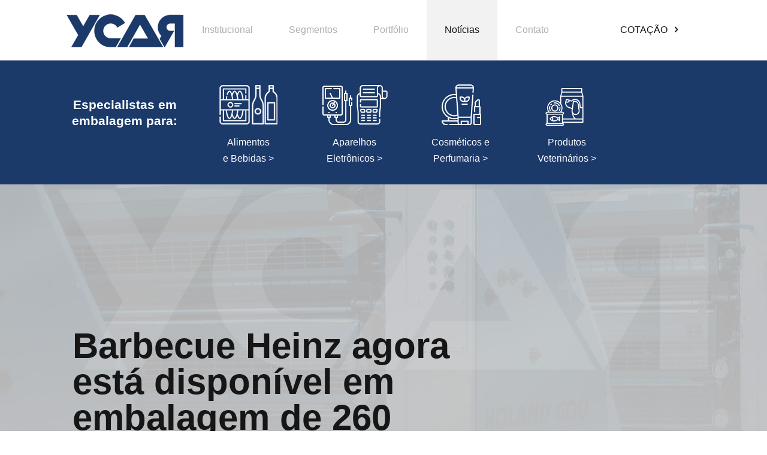

--- FILE ---
content_type: text/html; charset=UTF-8
request_url: https://www.ycar.com.br/barbecue-heinz-agora-esta-disponivel-em-embalagem-de-260-gramas/
body_size: 13510
content:
<!DOCTYPE html><html  dir="ltr" lang="pt-BR" prefix="og: https://ogp.me/ns#"  class="no-js"><head><meta charset="UTF-8" /><link rel="preconnect" href="https://fonts.gstatic.com/" crossorigin /><link rel="alternate" hreflang="pt-BR" href="https://www.ycar.com.br/barbecue-heinz-agora-esta-disponivel-em-embalagem-de-260-gramas/"/>
 <script type="litespeed/javascript" data-src="https://www.googletagmanager.com/gtag/js?id=UA-35423810-3"></script> <script type="litespeed/javascript">window.dataLayer=window.dataLayer||[];function gtag(){dataLayer.push(arguments)}
gtag('js',new Date());gtag('config','UA-35423810-3');gtag('config','AW-1037515248')</script>  <script type="litespeed/javascript">function gtag_report_conversion(url){var callback=function(){if(typeof(url)!='undefined'){window.location=url}};gtag('event','conversion',{'send_to':'AW-1037515248/FOc6CMGi2O0CEPDz3O4D','event_callback':callback});return!1}</script> <title>Barbecue Heinz agora está disponível em embalagem de 260 gramas - YCAR Artes Gráficas</title><meta name="description" content="[ad_1] A Heinz lança um novo tamanho de seu molho barbecue. Com custo e embalagem de PET menores, a versão de 260 gramas tem como um de seus objetivos de se adequar ao bolso do consumidor. O novo tamanho do produto, que antes continha 397 gramas, agora possui a quantidade ideal para a ocasião de" /><meta name="robots" content="max-image-preview:large" /><meta name="author" content="adminycar"/><link rel="canonical" href="https://www.ycar.com.br/barbecue-heinz-agora-esta-disponivel-em-embalagem-de-260-gramas/" /><meta name="generator" content="All in One SEO (AIOSEO) 4.8.7.2" /><meta property="og:locale" content="pt_BR" /><meta property="og:site_name" content="YCAR Artes Gráficas - Embalagens, off-set, gráfica" /><meta property="og:type" content="article" /><meta property="og:title" content="Barbecue Heinz agora está disponível em embalagem de 260 gramas - YCAR Artes Gráficas" /><meta property="og:description" content="[ad_1] A Heinz lança um novo tamanho de seu molho barbecue. Com custo e embalagem de PET menores, a versão de 260 gramas tem como um de seus objetivos de se adequar ao bolso do consumidor. O novo tamanho do produto, que antes continha 397 gramas, agora possui a quantidade ideal para a ocasião de" /><meta property="og:url" content="https://www.ycar.com.br/barbecue-heinz-agora-esta-disponivel-em-embalagem-de-260-gramas/" /><meta property="article:published_time" content="2022-11-01T20:41:10+00:00" /><meta property="article:modified_time" content="2022-11-01T20:41:10+00:00" /><meta name="twitter:card" content="summary_large_image" /><meta name="twitter:title" content="Barbecue Heinz agora está disponível em embalagem de 260 gramas - YCAR Artes Gráficas" /><meta name="twitter:description" content="[ad_1] A Heinz lança um novo tamanho de seu molho barbecue. Com custo e embalagem de PET menores, a versão de 260 gramas tem como um de seus objetivos de se adequar ao bolso do consumidor. O novo tamanho do produto, que antes continha 397 gramas, agora possui a quantidade ideal para a ocasião de" /> <script type="application/ld+json" class="aioseo-schema">{"@context":"https:\/\/schema.org","@graph":[{"@type":"BlogPosting","@id":"https:\/\/www.ycar.com.br\/barbecue-heinz-agora-esta-disponivel-em-embalagem-de-260-gramas\/#blogposting","name":"Barbecue Heinz agora est\u00e1 dispon\u00edvel em embalagem de 260 gramas - YCAR Artes Gr\u00e1ficas","headline":"Barbecue Heinz agora est\u00e1 dispon\u00edvel em embalagem de 260 gramas","author":{"@id":"https:\/\/www.ycar.com.br\/author\/adminycar\/#author"},"publisher":{"@id":"https:\/\/www.ycar.com.br\/#organization"},"image":{"@type":"ImageObject","url":"https:\/\/www.ycar.com.br\/site20\/wp-content\/uploads\/2022\/11\/barbecue-heinz-agora-esta-disponivel-em-embalagem-de-260-gramas.png","width":2000,"height":2000,"caption":"Barbecue Heinz agora est\u00e1 dispon\u00edvel em embalagem de 260 gramas"},"datePublished":"2022-11-01T17:41:10-03:00","dateModified":"2022-11-01T17:41:10-03:00","inLanguage":"pt-BR","mainEntityOfPage":{"@id":"https:\/\/www.ycar.com.br\/barbecue-heinz-agora-esta-disponivel-em-embalagem-de-260-gramas\/#webpage"},"isPartOf":{"@id":"https:\/\/www.ycar.com.br\/barbecue-heinz-agora-esta-disponivel-em-embalagem-de-260-gramas\/#webpage"},"articleSection":"Mercado, 260, agora, Barbecue, de, dispon\u00edvel, em, embalagem, est\u00e1, gramas, Heinz"},{"@type":"BreadcrumbList","@id":"https:\/\/www.ycar.com.br\/barbecue-heinz-agora-esta-disponivel-em-embalagem-de-260-gramas\/#breadcrumblist","itemListElement":[{"@type":"ListItem","@id":"https:\/\/www.ycar.com.br#listItem","position":1,"name":"Home","item":"https:\/\/www.ycar.com.br","nextItem":{"@type":"ListItem","@id":"https:\/\/www.ycar.com.br\/category\/mercado\/#listItem","name":"Mercado"}},{"@type":"ListItem","@id":"https:\/\/www.ycar.com.br\/category\/mercado\/#listItem","position":2,"name":"Mercado","item":"https:\/\/www.ycar.com.br\/category\/mercado\/","nextItem":{"@type":"ListItem","@id":"https:\/\/www.ycar.com.br\/barbecue-heinz-agora-esta-disponivel-em-embalagem-de-260-gramas\/#listItem","name":"Barbecue Heinz agora est\u00e1 dispon\u00edvel em embalagem de 260 gramas"},"previousItem":{"@type":"ListItem","@id":"https:\/\/www.ycar.com.br#listItem","name":"Home"}},{"@type":"ListItem","@id":"https:\/\/www.ycar.com.br\/barbecue-heinz-agora-esta-disponivel-em-embalagem-de-260-gramas\/#listItem","position":3,"name":"Barbecue Heinz agora est\u00e1 dispon\u00edvel em embalagem de 260 gramas","previousItem":{"@type":"ListItem","@id":"https:\/\/www.ycar.com.br\/category\/mercado\/#listItem","name":"Mercado"}}]},{"@type":"Organization","@id":"https:\/\/www.ycar.com.br\/#organization","name":"YCAR Artes Gr\u00e1ficas","description":"Embalagens, off-set, gr\u00e1fica","url":"https:\/\/www.ycar.com.br\/"},{"@type":"Person","@id":"https:\/\/www.ycar.com.br\/author\/adminycar\/#author","url":"https:\/\/www.ycar.com.br\/author\/adminycar\/","name":"adminycar","image":{"@type":"ImageObject","@id":"https:\/\/www.ycar.com.br\/barbecue-heinz-agora-esta-disponivel-em-embalagem-de-260-gramas\/#authorImage","url":"https:\/\/secure.gravatar.com\/avatar\/00741fdecb432a5470b72cfcd34044e2?s=96&d=mm&r=g","width":96,"height":96,"caption":"adminycar"}},{"@type":"WebPage","@id":"https:\/\/www.ycar.com.br\/barbecue-heinz-agora-esta-disponivel-em-embalagem-de-260-gramas\/#webpage","url":"https:\/\/www.ycar.com.br\/barbecue-heinz-agora-esta-disponivel-em-embalagem-de-260-gramas\/","name":"Barbecue Heinz agora est\u00e1 dispon\u00edvel em embalagem de 260 gramas - YCAR Artes Gr\u00e1ficas","description":"[ad_1] A Heinz lan\u00e7a um novo tamanho de seu molho barbecue. Com custo e embalagem de PET menores, a vers\u00e3o de 260 gramas tem como um de seus objetivos de se adequar ao bolso do consumidor. O novo tamanho do produto, que antes continha 397 gramas, agora possui a quantidade ideal para a ocasi\u00e3o de","inLanguage":"pt-BR","isPartOf":{"@id":"https:\/\/www.ycar.com.br\/#website"},"breadcrumb":{"@id":"https:\/\/www.ycar.com.br\/barbecue-heinz-agora-esta-disponivel-em-embalagem-de-260-gramas\/#breadcrumblist"},"author":{"@id":"https:\/\/www.ycar.com.br\/author\/adminycar\/#author"},"creator":{"@id":"https:\/\/www.ycar.com.br\/author\/adminycar\/#author"},"image":{"@type":"ImageObject","url":"https:\/\/www.ycar.com.br\/site20\/wp-content\/uploads\/2022\/11\/barbecue-heinz-agora-esta-disponivel-em-embalagem-de-260-gramas.png","@id":"https:\/\/www.ycar.com.br\/barbecue-heinz-agora-esta-disponivel-em-embalagem-de-260-gramas\/#mainImage","width":2000,"height":2000,"caption":"Barbecue Heinz agora est\u00e1 dispon\u00edvel em embalagem de 260 gramas"},"primaryImageOfPage":{"@id":"https:\/\/www.ycar.com.br\/barbecue-heinz-agora-esta-disponivel-em-embalagem-de-260-gramas\/#mainImage"},"datePublished":"2022-11-01T17:41:10-03:00","dateModified":"2022-11-01T17:41:10-03:00"},{"@type":"WebSite","@id":"https:\/\/www.ycar.com.br\/#website","url":"https:\/\/www.ycar.com.br\/","name":"YCAR Artes Gr\u00e1ficas","description":"Embalagens, off-set, gr\u00e1fica","inLanguage":"pt-BR","publisher":{"@id":"https:\/\/www.ycar.com.br\/#organization"}}]}</script> <meta name="format-detection" content="telephone=no"><meta name="viewport" content="width=device-width, initial-scale=1, maximum-scale=5" /><link rel='dns-prefetch' href='//fonts.googleapis.com' /><link rel="alternate" type="application/rss+xml" title="Feed para YCAR Artes Gráficas &raquo;" href="https://www.ycar.com.br/feed/" /><link rel="alternate" type="application/rss+xml" title="Feed de comentários para YCAR Artes Gráficas &raquo;" href="https://www.ycar.com.br/comments/feed/" /> <script type="litespeed/javascript">WebFontConfig={google:{families:["Poppins:1,300,400,400italic,500,700,700italic&display=swap"]}};if(typeof WebFont==="object"&&typeof WebFont.load==="function"){WebFont.load(WebFontConfig)}</script><script data-optimized="1" type="litespeed/javascript" data-src="https://www.ycar.com.br/site20/wp-content/plugins/litespeed-cache/assets/js/webfontloader.min.js"></script><link data-optimized="2" rel="stylesheet" href="https://www.ycar.com.br/site20/wp-content/litespeed/css/30590212dc98afb4de6889f887d193bd.css?ver=12a66" /><meta name="generator" content="Powered by LayerSlider 6.9.2 - Multi-Purpose, Responsive, Parallax, Mobile-Friendly Slider Plugin for WordPress." /><link rel="https://api.w.org/" href="https://www.ycar.com.br/wp-json/" /><link rel="alternate" type="application/json" href="https://www.ycar.com.br/wp-json/wp/v2/posts/12300" /><link rel="EditURI" type="application/rsd+xml" title="RSD" href="https://www.ycar.com.br/site20/xmlrpc.php?rsd" /><link rel='shortlink' href='https://www.ycar.com.br/?p=12300' /><link rel="alternate" type="application/json+oembed" href="https://www.ycar.com.br/wp-json/oembed/1.0/embed?url=https%3A%2F%2Fwww.ycar.com.br%2Fbarbecue-heinz-agora-esta-disponivel-em-embalagem-de-260-gramas%2F" /><link rel="alternate" type="text/xml+oembed" href="https://www.ycar.com.br/wp-json/oembed/1.0/embed?url=https%3A%2F%2Fwww.ycar.com.br%2Fbarbecue-heinz-agora-esta-disponivel-em-embalagem-de-260-gramas%2F&#038;format=xml" />
 <script type="litespeed/javascript" data-src="https://www.googletagmanager.com/gtag/js?id=AW-1037515248"></script> <script type="litespeed/javascript">window.dataLayer=window.dataLayer||[];function gtag(){dataLayer.push(arguments)}
gtag('js',new Date());gtag('config','AW-1037515248')</script>  <script type="litespeed/javascript">window.addEventListener('DOMContentLiteSpeedLoaded',function(){document.querySelectorAll('.joinchat__button__sendtext').forEach(function(el){el.addEventListener('click',function(){gtag('event','conversion',{'send_to':'AW-1037515248/FOc6CMGi2O0CEPDz3O4D',})})})})</script>  <script type="litespeed/javascript">window.addEventListener('DOMContentLiteSpeedLoaded',function(){document.querySelectorAll('a[href*="bit.ly"]').forEach(function(el){el.addEventListener('click',function(){gtag('event','conversion',{'send_to':'AW-1037515248/FOc6CMGi2O0CEPDz3O4D',})})})})</script>  <script type="litespeed/javascript">window.addEventListener('DOMContentLiteSpeedLoaded',function(){document.querySelectorAll('a[href*="api.whatsapp"]').forEach(function(el){el.addEventListener('click',function(){gtag('event','conversion',{'send_to':'AW-1037515248/FOc6CMGi2O0CEPDz3O4D',})})})})</script> 
 <script type="litespeed/javascript" data-src="https://www.googletagmanager.com/gtag/js?id=G-Z3RWP69QJF"></script> <script type="litespeed/javascript">window.dataLayer=window.dataLayer||[];function gtag(){dataLayer.push(arguments)}
gtag('js',new Date());gtag('config','G-Z3RWP69QJF')</script> <meta name="generator" content="Powered by Slider Revolution 6.1.1 - responsive, Mobile-Friendly Slider Plugin for WordPress with comfortable drag and drop interface." /><link rel="icon" href="https://www.ycar.com.br/site20/wp-content/uploads/2019/11/cropped-y-1-32x32.png" sizes="32x32" /><link rel="icon" href="https://www.ycar.com.br/site20/wp-content/uploads/2019/11/cropped-y-1-192x192.png" sizes="192x192" /><link rel="apple-touch-icon" href="https://www.ycar.com.br/site20/wp-content/uploads/2019/11/cropped-y-1-180x180.png" /><meta name="msapplication-TileImage" content="https://www.ycar.com.br/site20/wp-content/uploads/2019/11/cropped-y-1-270x270.png" /><style>.portfolio-post-12084 .portfolio-block-wrap {
			margin: 0 calc( -30px/2 );
		}

		.portfolio-post-12084 .portfolio-block-wrap.swiper-wrapper {
			margin: 0;
		}

		.portfolio-post-12084 .portfolio-block-wrap.justify {
			margin: 0;
		}

		.portfolio-post-12084 .grid-template .portfolio-block-item .item-wrap,
		.portfolio-post-12084 .grid-template .portfolio-block-item.item-wrap {
			padding-right: calc( 30px/2 );
			padding-left: calc( 30px/2 );
			margin-bottom: 30px;
		}

					.portfolio-post-12084 #portfolio-filter {
				text-align: left;
			}
		

		
		
		
		
		
					.portfolio-post-12084 .navigation-paging {
				text-align: left;
			}
		
		
		
		
		
		
		
		
		
		
		
		
		
		
				
		
		
						
				
				
		
		


		
		
		
		
		
		
					.portfolio-post-12084 [class^='imghvr-reveal-']:before, 
			.portfolio-post-12084 [class*=' imghvr-reveal-']:before,
			.portfolio-post-12084 [class^='imghvr-'] figcaption, 
			.portfolio-post-12084 [class*=' imghvr-'] figcaption,
			.portfolio-post-12084 [class^='imghvr-blocks']:before, 
			.portfolio-post-12084 [class^='imghvr-blocks']:after,
			.portfolio-post-12084 [class^='imghvr-blocks'] figcaption:before, 
			.portfolio-post-12084 [class^='imghvr-blocks'] figcaption:after,
			.portfolio-post-12084 [class^='imghvr-strip-shutter']:before, 
			.portfolio-post-12084 [class^='imghvr-strip-shutter']:after, 
			.portfolio-post-12084 [class^='imghvr-strip-shutter'] figcaption:before, 
			.portfolio-post-12084 [class^='imghvr-strip-shutter'] figcaption:after,
			.portfolio-post-12084 [class^='imghvr-strip-horiz']:before, 
			.portfolio-post-12084 [class^='imghvr-strip-horiz']:after, 
			.portfolio-post-12084 [class^='imghvr-strip-horiz'] figcaption:before, 
			.portfolio-post-12084 [class^='imghvr-strip-horiz'] figcaption:after,
			.portfolio-post-12084 [class^='imghvr-strip-vert']:before, 
			.portfolio-post-12084 [class^='imghvr-strip-vert']:after, 
			.portfolio-post-12084 [class^='imghvr-strip-vert'] figcaption:before, 
			.portfolio-post-12084 [class^='imghvr-strip-vert'] figcaption:after,
			.portfolio-post-12084 [class^='imghvr-pixel']:before, 
			.portfolio-post-12084 [class^='imghvr-pixel']:after, 
			.portfolio-post-12084 [class^='imghvr-pixel'] figcaption:before, 
			.portfolio-post-12084 [class^='imghvr-pixel'] figcaption:after,
			.portfolio-post-12084 [class^='imghvr-blinds']:before, 
			.portfolio-post-12084 [class^='imghvr-blinds']:after, 
			.portfolio-post-12084 [class^='imghvr-blinds'] figcaption:before, 
			.portfolio-post-12084 [class^='imghvr-blinds'] figcaption:after,
			.portfolio-post-12084 [class^='imghvr-border-reveal'], 
			.portfolio-post-12084 [class*=' imghvr-border-reveal'],
			.portfolio-post-12084 [class^='imghvr-book-open-']:hover figcaption:before, 
			.portfolio-post-12084 [class^='imghvr-book-open-']:hover figcaption:after,
			.portfolio-post-12084 [class^='imghvr-stack-'], 
			.portfolio-post-12084 [class*=' imghvr-stack-'] {
				background-color: #1b3969c9;
			}
		
		.portfolio-post-12084 [class^='imghvr-blocks'] figcaption, 
		.portfolio-post-12084 [class*=' imghvr-blocks'] figcaption,
		.portfolio-post-12084 [class^='imghvr-strip-shutter'] figcaption, 
		.portfolio-post-12084 [class*=' imghvr-strip-shutter'] figcaption,
		.portfolio-post-12084 [class^='imghvr-strip-horiz'] figcaption, 
		.portfolio-post-12084 [class*=' imghvr-strip-horiz'] figcaption,
		.portfolio-post-12084 [class^='imghvr-strip-vert'] figcaption, 
		.portfolio-post-12084 [class*=' imghvr-strip-vert'] figcaption,
		.portfolio-post-12084 [class^='imghvr-pixel'] figcaption, 
		.portfolio-post-12084 [class*=' imghvr-pixel'] figcaption,
		.portfolio-post-12084 [class^='imghvr-blinds'] figcaption, 
		.portfolio-post-12084 [class*=' imghvr-blinds'] figcaption,
		.portfolio-post-12084 [class^='imghvr-border-reveal'] figcaption, 
		.portfolio-post-12084 [class*=' imghvr-border-reveal'] figcaption {
			background-color: transparent;
		}

		
		
		
		
		
				.portfolio-post-12084 .portfolio-grid-unique .portfolio-block-item figcaption,
		.portfolio-post-12084 .portfolio-carousel-unique .portfolio-block-item figcaption,
		.portfolio-post-12084 .portfolio-justified-unique .justify-item figcaption {
			background: #1b3969c9;
		}
		.portfolio-post-12084.portfolio-grid-tujuh figcaption:after,
		.portfolio-post-12084.portfolio-justified-tujuh figcaption:after,
		.portfolio-post-12084.portfolio-grid-tujuh .item-wrap2:hover figcaption:after, 
		.portfolio-post-12084.portfolio-grid-tujuh .item-wrap2.cs-hover figcaption:after {
			box-shadow: 0 0 0 10px #1b3969c9;
		}
		
		
		
		

		
		.portfolio-post-12084 .filter-wraper {
			margin-bottom: 0px;
		}</style></head><body data-rsssl=1 class="post-template-default single single-post postid-12300 single-format-standard  color-custom style-default button-default layout-full-width if-zoom no-shadows header-plain minimalist-header-no sticky-header sticky-white ab-hide subheader-title-left menu-link-color menuo-no-borders logo-no-margin mobile-tb-center mobile-side-slide mobile-mini-mr-lc tablet-sticky mobile-header-mini mobile-sticky be-reg-2136"><div id="Wrapper"><div id="Header_wrapper" class="" ><header id="Header"><div class="header_placeholder"></div><div id="Top_bar" class="loading"><div class="container"><div class="column one"><div class="top_bar_left clearfix"><div class="logo"><a id="logo" href="https://www.ycar.com.br" title="YCAR Artes Gráficas" data-height="60" data-padding="20"><img class="logo-main scale-with-grid" src="https://www.ycar.com.br/site20/wp-content/uploads/2019/11/logo-ycar-197.png" data-retina="https://www.ycar.com.br/site20/wp-content/uploads/2019/11/logo-ycar.png" data-height="55" alt="Logo Ycar" data-no-retina /><img class="logo-sticky scale-with-grid" src="https://www.ycar.com.br/site20/wp-content/uploads/2019/11/logo-ycar-197.png" data-retina="https://www.ycar.com.br/site20/wp-content/uploads/2019/11/logo-ycar.png" data-height="55" alt="Logo Ycar" data-no-retina /><img class="logo-mobile scale-with-grid" src="https://www.ycar.com.br/site20/wp-content/uploads/2019/11/logo-ycar-197.png" data-retina="https://www.ycar.com.br/site20/wp-content/uploads/2019/11/logo-ycar.png" data-height="55" alt="Logo Ycar" data-no-retina /><img class="logo-mobile-sticky scale-with-grid" src="https://www.ycar.com.br/site20/wp-content/uploads/2019/11/logo-ycar-197.png" data-retina="https://www.ycar.com.br/site20/wp-content/uploads/2019/11/logo-ycar.png" data-height="55" alt="Logo Ycar" data-no-retina /></a></div><div class="menu_wrapper"><nav id="menu"><ul id="menu-menu_ycar" class="menu menu-main"><li id="menu-item-5465" class="menu-item menu-item-type-custom menu-item-object-custom menu-item-has-children"><a href="#"><span>Institucional</span></a><ul class="sub-menu"><li id="menu-item-5516" class="menu-item menu-item-type-post_type menu-item-object-page"><a href="https://www.ycar.com.br/infraestrutura/"><span>Infraestrutura</span></a></li><li id="menu-item-5504" class="menu-item menu-item-type-post_type menu-item-object-page"><a href="https://www.ycar.com.br/certificados/"><span>Certificados</span></a></li></ul></li><li id="menu-item-11012" class="menu-item menu-item-type-custom menu-item-object-custom menu-item-has-children"><a href="#"><span>Segmentos</span></a><ul class="sub-menu"><li id="menu-item-11009" class="menu-item menu-item-type-post_type menu-item-object-page"><a href="https://www.ycar.com.br/embalagens-alimentos-bebidas/"><span>Alimentos e Bebidas</span></a></li><li id="menu-item-11011" class="menu-item menu-item-type-post_type menu-item-object-page"><a href="https://www.ycar.com.br/embalagens-eletronicos/"><span>Aparelhos Eletrônicos</span></a></li><li id="menu-item-11008" class="menu-item menu-item-type-post_type menu-item-object-page"><a href="https://www.ycar.com.br/embalagens-cosmeticos-perfumaria/"><span>Cosméticos e Perfumaria</span></a></li><li id="menu-item-11010" class="menu-item menu-item-type-post_type menu-item-object-page"><a href="https://www.ycar.com.br/embalagens-produtos-veterinarios/"><span>Produtos Veterinários</span></a></li></ul></li><li id="menu-item-5467" class="menu-item menu-item-type-custom menu-item-object-custom menu-item-has-children"><a href="https://www.ycar.com.br/portfolio/"><span>Portfólio</span></a><ul class="sub-menu"><li id="menu-item-12137" class="menu-item menu-item-type-post_type menu-item-object-page"><a href="https://www.ycar.com.br/portfolio/"><span>Portfólio</span></a></li><li id="menu-item-5494" class="menu-item menu-item-type-post_type menu-item-object-page"><a href="https://www.ycar.com.br/desenvolvimento-de-embalagens/"><span>Desenvolvimento de Embalagens</span></a></li></ul></li><li id="menu-item-7783" class="menu-item menu-item-type-post_type menu-item-object-page current_page_parent current-menu-item"><a href="https://www.ycar.com.br/noticias/"><span>Notícias</span></a></li><li id="menu-item-7317" class="menu-item menu-item-type-post_type menu-item-object-page"><a href="https://www.ycar.com.br/contato/"><span>Contato</span></a></li></ul></nav><a aria-label="botão menu fino" class="responsive-menu-toggle " href="#"><i class="icon-menu-fine"></i></a></div><div class="secondary_menu_wrapper"></div><div class="banner_wrapper"></div><div class="search_wrapper"><form method="get" id="searchform" action="https://www.ycar.com.br/">
<i class="icon_search icon-search-fine"></i>
<a href="#" class="icon_close"><i class="icon-cancel-fine"></i></a><input type="text" class="field" name="s" placeholder="O que procura?" />
<input type="submit" class="display-none" value="" /></form></div></div><div class="top_bar_right"><div class="top_bar_right_wrapper"><a  href="http://bit.ly/YcarArtesGr%C3%A1ficas" onclick="return gtag_report_conversion(http://bit.ly/YcarArtesGr%C3%A1ficas);"  class="action_button" target="_blank">COTAÇÃO <i class="icon-right-open"></i></a></div></div></div></div></div><section class="menu-segmentos--top"><ul><li class="text-blue--top">
Especialistas em<br>embalagem para:</li><li>
<a alt='Alimentos' href="https://www.ycar.com.br/embalagens-alimentos-bebidas/" class="link-blue--top">
<img alt='alimentos' src="https://ycar.com.br/site20/wp-content/themes/betheme/betheme/images/ico_alimentos.png"><br>
Alimentos<br>e Bebidas >
</a></li><li>
<a href="https://www.ycar.com.br/embalagens-eletronicos/" class="link-blue--top">
<img alt='Aparelhos' src="https://ycar.com.br/site20/wp-content/themes/betheme/betheme/images/ico_eletronico.png"><br>
Aparelhos<br>Eletrônicos >
</a></li><li>
<a href="https://www.ycar.com.br/embalagens-cosmeticos-perfumaria/" class="link-blue--top">
<img alt='cosmeticos' src="https://ycar.com.br/site20/wp-content/themes/betheme/betheme/images/ico_cosmetico.png"><br>
Cosméticos e<br>Perfumaria >
</a></li><li>
<a href="https://www.ycar.com.br/embalagens-produtos-veterinarios/" class="link-blue--top">
<img alt='produtos' src="https://ycar.com.br/site20/wp-content/themes/betheme/betheme/images/ico_pet.png"><br>
Produtos<br>Veterinários >
</a></li></ul></section></header><div id="Subheader"><div class="container"><div class="column one"><h1 class="title">Barbecue Heinz agora está disponível em embalagem de 260 gramas</h1></div></div></div></div><div id="Content"><div class="content_wrapper clearfix"><div class="sections_group"><div id="post-12300" class="no-title share-simple post-12300 post type-post status-publish format-standard has-post-thumbnail hentry category-mercado tag-4645 tag-agora tag-barbecue tag-de tag-disponivel tag-em tag-embalagem tag-esta tag-gramas tag-heinz"><a class="fixed-nav fixed-nav-prev format- style-default" href="https://www.ycar.com.br/truss-ganha-embalagem-especial-com-renda-revertida-para-o-hospital-de-barretos/"><span class="arrow"><i class="icon-left-open-big"></i></span><div class="photo"><img width="80" height="80" src="https://www.ycar.com.br/site20/wp-content/uploads/2022/11/truss-ganha-embalagem-especial-com-renda-revertida-para-o-hospital-de-barretos-80x80.jpg" class="attachment-blog-navi size-blog-navi wp-post-image" alt="Truss ganha embalagem especial com renda revertida para o Hospital de Barretos" decoding="async" srcset="https://www.ycar.com.br/site20/wp-content/uploads/2022/11/truss-ganha-embalagem-especial-com-renda-revertida-para-o-hospital-de-barretos-80x80.jpg 80w, https://www.ycar.com.br/site20/wp-content/uploads/2022/11/truss-ganha-embalagem-especial-com-renda-revertida-para-o-hospital-de-barretos-150x150.jpg 150w, https://www.ycar.com.br/site20/wp-content/uploads/2022/11/truss-ganha-embalagem-especial-com-renda-revertida-para-o-hospital-de-barretos-85x85.jpg 85w" sizes="(max-width: 80px) 100vw, 80px" /></div><div class="desc"><h6>Truss ganha embalagem especial com renda revertida para o Hospital de Barretos</h6><span class="date"><i class="icon-clock"></i>1 de novembro de 2022</span></div></a><a class="fixed-nav fixed-nav-next format- style-default" href="https://www.ycar.com.br/abipet-tem-nova-diretoria-para-o-bienio-2022-2024/"><span class="arrow"><i class="icon-right-open-big"></i></span><div class="photo"><img width="80" height="80" src="https://www.ycar.com.br/site20/wp-content/uploads/2022/11/abipet-tem-nova-diretoria-para-o-bienio-2022-2024-80x80.png" class="attachment-blog-navi size-blog-navi wp-post-image" alt="Abipet tem nova diretoria para o biênio 2022-2024" decoding="async" srcset="https://www.ycar.com.br/site20/wp-content/uploads/2022/11/abipet-tem-nova-diretoria-para-o-bienio-2022-2024-80x80.png 80w, https://www.ycar.com.br/site20/wp-content/uploads/2022/11/abipet-tem-nova-diretoria-para-o-bienio-2022-2024-150x150.png 150w, https://www.ycar.com.br/site20/wp-content/uploads/2022/11/abipet-tem-nova-diretoria-para-o-bienio-2022-2024-85x85.png 85w" sizes="(max-width: 80px) 100vw, 80px" /></div><div class="desc"><h6>Abipet tem nova diretoria para o biênio 2022-2024</h6><span class="date"><i class="icon-clock"></i>2 de novembro de 2022</span></div></a><div class="section section-post-header"><div class="section_wrapper clearfix"><div class="column one post-nav minimal"><a class="prev" href="https://www.ycar.com.br/truss-ganha-embalagem-especial-com-renda-revertida-para-o-hospital-de-barretos/"><i class="icon icon-left-open-big"></i></a><a class="next" href="https://www.ycar.com.br/abipet-tem-nova-diretoria-para-o-bienio-2022-2024/"><i class="icon icon-right-open-big"></i></a><a class="home" href="https://www.ycar.com.br/noticias/"><svg class="icon" width="22" height="22" xmlns="https://www.w3.org/2000/svg"><path d="M7,2v5H2V2H7 M9,0H0v9h9V0L9,0z"/><path d="M20,2v5h-5V2H20 M22,0h-9v9h9V0L22,0z"/><path d="M7,15v5H2v-5H7 M9,13H0v9h9V13L9,13z"/><path d="M20,15v5h-5v-5H20 M22,13h-9v9h9V13L22,13z"/></svg></a></div><div class="column one post-header"><div class="title_wrapper"><div class="post-meta clearfix"><div class="author-date"><span class="vcard author post-author" itemprop="author" itemscope itemtype="https://schema.org/Person">
<span class="label">Published by</span>
<i class="icon-user"></i>
<span class="fn" itemprop="name"><a href="https://www.ycar.com.br/author/adminycar/">adminycar</a></span>
</span>
<span class="date">
<span class="label">on</span>
<i class="icon-clock"></i>
<time class="entry-date updated" datetime="2022-11-01T17:41:10-03:00" itemprop="datePublished" >1 de novembro de 2022</time><meta itemprop="dateModified" content="2022-11-01T17:41:10-03:00"/>
</span><meta itemscope itemprop="mainEntityOfPage" itemType="https://schema.org/WebPage"/><div itemprop="publisher" itemscope itemtype="https://schema.org/Organization" style="display:none;"><meta itemprop="name" content="YCAR Artes Gráficas"/><div itemprop="logo" itemscope itemtype="https://schema.org/ImageObject">
<img src="https://www.ycar.com.br/site20/wp-content/uploads/2019/11/logo-ycar-197.png" itemprop="url" content="https://www.ycar.com.br/site20/wp-content/uploads/2019/11/logo-ycar-197.png"/></div></div></div><div class="category meta-categories">
<span class="cat-btn">Categories <i class="icon-down-dir"></i></span><div class="cat-wrapper"><ul class="post-categories"><li><a href="https://www.ycar.com.br/category/mercado/" rel="category tag">Mercado</a></li></ul></div></div><div class="category mata-tags">
<span class="cat-btn">Tags <i class="icon-down-dir"></i></span><div class="cat-wrapper"><ul><li><a href="https://www.ycar.com.br/tag/260/">260</a></li><li><a href="https://www.ycar.com.br/tag/agora/">agora</a></li><li><a href="https://www.ycar.com.br/tag/barbecue/">Barbecue</a></li><li><a href="https://www.ycar.com.br/tag/de/">de</a></li><li><a href="https://www.ycar.com.br/tag/disponivel/">disponível</a></li><li><a href="https://www.ycar.com.br/tag/em/">em</a></li><li><a href="https://www.ycar.com.br/tag/embalagem/">embalagem</a></li><li><a href="https://www.ycar.com.br/tag/esta/">está</a></li><li><a href="https://www.ycar.com.br/tag/gramas/">gramas</a></li><li><a href="https://www.ycar.com.br/tag/heinz/">Heinz</a></li></ul></div></div></div></div></div><div class="column one single-photo-wrapper image"><div class="image_frame scale-with-grid "><div class="image_wrapper">
<a href="https://www.ycar.com.br/site20/wp-content/uploads/2022/11/barbecue-heinz-agora-esta-disponivel-em-embalagem-de-260-gramas-1024x1024.png" rel="prettyphoto"><div class="mask"></div><div itemprop="image" itemscope itemtype="https://schema.org/ImageObject"><img width="1200" height="675" src="https://www.ycar.com.br/site20/wp-content/uploads/2022/11/barbecue-heinz-agora-esta-disponivel-em-embalagem-de-260-gramas-1200x675.png" class="scale-with-grid wp-post-image" alt="Barbecue Heinz agora está disponível em embalagem de 260 gramas" decoding="async" loading="lazy" /><meta itemprop="url" content="https://www.ycar.com.br/site20/wp-content/uploads/2022/11/barbecue-heinz-agora-esta-disponivel-em-embalagem-de-260-gramas.png"/><meta itemprop="width" content="2000"/><meta itemprop="height" content="2000"/></div></a><div class="image_links"><a href="https://www.ycar.com.br/site20/wp-content/uploads/2022/11/barbecue-heinz-agora-esta-disponivel-em-embalagem-de-260-gramas-1024x1024.png" class="zoom" rel="prettyphoto"><i class="icon-search"></i></a></div></div></div></div></div></div><div class="post-wrapper-content"><div class="section the_content has_content"><div class="section_wrapper"><div class="the_content_wrapper">[ad_1]<p>A Heinz lança um novo tamanho de seu molho barbecue. Com custo e <b><a href="https://www.ycar.com.br/embalagem-para-cosmeticos/">embalagem</a></b> de PET menores, a versão de 260 gramas tem como um de seus objetivos de se adequar ao bolso do consumidor. O novo tamanho do produto, que antes continha 397 gramas, agora possui a quantidade ideal para a ocasião de consumo [&#8230;]<p>O post <a rel="nofollow" href="https://embalagemmarca.com.br/2022/11/barbecue-heinz-agora-esta-disponivel-em-<b><a href="https://www.ycar.com.br/embalagem-para-cosmeticos/">embalagem</a></b>-de-260-gramas/&#8221;>Barbecue Heinz agora está disponível em <b><a href="https://www.ycar.com.br/embalagem-para-cosmeticos/">embalagem</a></b> de 260 gramas</a> apareceu primeiro em <a rel="nofollow" href="https://embalagemmarca.com.br">EmbalagemMarca</a>.</p><p style="font-size:8px"><p>Fonte: https://embalagemmarca.com.br/2022/11/barbecue-heinz-agora-esta-disponivel-em-<b><a href="https://www.ycar.com.br/embalagem-para-cosmeticos/">embalagem</a></b>-de-260-gramas/</p></div></div></div><div class="section section-post-footer"><div class="section_wrapper clearfix"><div class="column one post-pager"></div></div></div><div class="section section-post-intro-share"><div class="section_wrapper clearfix"><div class="column one"><div class="share-simple-wrapper "><span class="share-label">Compartilhar</span><div class="icons"><a target="_blank" class="facebook" href="https://www.facebook.com/sharer/sharer.php?u=https%3A%2F%2Fwww.ycar.com.br%2Fbarbecue-heinz-agora-esta-disponivel-em-embalagem-de-260-gramas%2F"><i class="icon-facebook"></i></a><a target="_blank" class="twitter" href="https://twitter.com/intent/tweet?text=Barbecue+Heinz+agora+est%C3%A1+dispon%C3%ADvel+em+embalagem+de+260+gramas+-+YCAR+Artes+Gr%C3%A1ficas.+https%3A%2F%2Fwww.ycar.com.br%2Fbarbecue-heinz-agora-esta-disponivel-em-embalagem-de-260-gramas%2F"><i class="icon-twitter"></i></a><a target="_blank" class="linkedin" href="https://www.linkedin.com/shareArticle?mini=true&url=https%3A%2F%2Fwww.ycar.com.br%2Fbarbecue-heinz-agora-esta-disponivel-em-embalagem-de-260-gramas%2F"><i class="icon-linkedin"></i></a><a target="_blank" class="pinterest" href="https://pinterest.com/pin/find/?url=https%3A%2F%2Fwww.ycar.com.br%2Fbarbecue-heinz-agora-esta-disponivel-em-embalagem-de-260-gramas%2F"><i class="icon-pinterest"></i></a></div><div class="button-love"><a href="#" class="mfn-love " data-id="12300"><span class="icons-wrapper"><i class="icon-heart-empty-fa"></i><i class="icon-heart-fa"></i></span><span class="label">0</span></a></div></div></div></div></div><div class="section section-post-about"><div class="section_wrapper clearfix"><div class="column one author-box"><div class="author-box-wrapper"><div class="avatar-wrapper">
<img alt='adminycar' src='https://secure.gravatar.com/avatar/00741fdecb432a5470b72cfcd34044e2?s=64&#038;d=mm&#038;r=g' srcset='https://secure.gravatar.com/avatar/00741fdecb432a5470b72cfcd34044e2?s=128&#038;d=mm&#038;r=g 2x' class='avatar avatar-64 photo' height='64' width='64' loading='lazy' decoding='async'/></div><div class="desc-wrapper"><h5><a href="https://www.ycar.com.br/author/adminycar/">adminycar</a></h5><div class="desc"></div></div></div></div></div></div></div><div class="section section-post-related"><div class="section_wrapper clearfix"><div class="section-related-adjustment simple"><h4>Related posts</h4><div class="section-related-ul col-3"><div class="column post-related post-14480 post type-post status-publish format-standard has-post-thumbnail hentry category-mercado tag-de tag-ponta tag-rastreabilidade"><div class="single-photo-wrapper image"><div class="image_frame scale-with-grid"><div class="image_wrapper"><a href="https://www.ycar.com.br/rastreabilidade-de-ponta-a-ponta/"><div class="mask"></div><img width="960" height="540" src="https://www.ycar.com.br/site20/wp-content/uploads/2024/06/rastreabilidade-de-ponta-a-ponta.jpg" class="scale-with-grid wp-post-image" alt="Rastreabilidade de ponta a ponta" decoding="async" loading="lazy" srcset="https://www.ycar.com.br/site20/wp-content/uploads/2024/06/rastreabilidade-de-ponta-a-ponta.jpg 960w, https://www.ycar.com.br/site20/wp-content/uploads/2024/06/rastreabilidade-de-ponta-a-ponta-300x169.jpg 300w, https://www.ycar.com.br/site20/wp-content/uploads/2024/06/rastreabilidade-de-ponta-a-ponta-768x432.jpg 768w, https://www.ycar.com.br/site20/wp-content/uploads/2024/06/rastreabilidade-de-ponta-a-ponta-260x146.jpg 260w, https://www.ycar.com.br/site20/wp-content/uploads/2024/06/rastreabilidade-de-ponta-a-ponta-50x28.jpg 50w, https://www.ycar.com.br/site20/wp-content/uploads/2024/06/rastreabilidade-de-ponta-a-ponta-133x75.jpg 133w" sizes="(max-width: 960px) 100vw, 960px" /></a><div class="image_links double"><a href="https://www.ycar.com.br/site20/wp-content/uploads/2024/06/rastreabilidade-de-ponta-a-ponta.jpg" class="zoom" rel="prettyphoto"><i class="icon-search"></i></a><a href="https://www.ycar.com.br/rastreabilidade-de-ponta-a-ponta/" class="link"><i class="icon-link"></i></a></div></div></div></div><div class="date_label">20 de junho de 2024</div><div class="desc"><h4><a href="https://www.ycar.com.br/rastreabilidade-de-ponta-a-ponta/">Rastreabilidade de ponta a ponta</a></h4><hr class="hr_color" /><a href="https://www.ycar.com.br/rastreabilidade-de-ponta-a-ponta/" class="button button_left button_js"><span class="button_icon"><i class="icon-layout"></i></span><span class="button_label">Read more</span></a></div></div><div class="column post-related post-14478 post type-post status-publish format-standard has-post-thumbnail hentry category-mercado tag-collab tag-das tag-definirao tag-estrategias tag-futuro tag-licenciamento tag-marcas"><div class="single-photo-wrapper image"><div class="image_frame scale-with-grid"><div class="image_wrapper"><a href="https://www.ycar.com.br/licenciamento-e-collab-as-estrategias-que-definirao-o-futuro-das-marcas/"><div class="mask"></div><img width="800" height="720" src="https://www.ycar.com.br/site20/wp-content/uploads/2024/06/licenciamento-e-collab-as-estrategias-que-definirao-o-futuro-das-marcas-800x720.png" class="scale-with-grid wp-post-image" alt="Licenciamento e collab: as estratégias que definirão o futuro das marcas " decoding="async" loading="lazy" /></a><div class="image_links double"><a href="https://www.ycar.com.br/site20/wp-content/uploads/2024/06/licenciamento-e-collab-as-estrategias-que-definirao-o-futuro-das-marcas.png" class="zoom" rel="prettyphoto"><i class="icon-search"></i></a><a href="https://www.ycar.com.br/licenciamento-e-collab-as-estrategias-que-definirao-o-futuro-das-marcas/" class="link"><i class="icon-link"></i></a></div></div></div></div><div class="date_label">19 de junho de 2024</div><div class="desc"><h4><a href="https://www.ycar.com.br/licenciamento-e-collab-as-estrategias-que-definirao-o-futuro-das-marcas/">Licenciamento e collab: as estratégias que definirão o futuro das marcas </a></h4><hr class="hr_color" /><a href="https://www.ycar.com.br/licenciamento-e-collab-as-estrategias-que-definirao-o-futuro-das-marcas/" class="button button_left button_js"><span class="button_icon"><i class="icon-layout"></i></span><span class="button_label">Read more</span></a></div></div><div class="column post-related post-14475 post type-post status-publish format-standard has-post-thumbnail hentry category-mercado tag-caipira tag-de tag-foods tag-galinha tag-lamen tag-lanca tag-nissin tag-tomate"><div class="single-photo-wrapper image"><div class="image_frame scale-with-grid"><div class="image_wrapper"><a href="https://www.ycar.com.br/nissin-foods-lanca-lamen-de-galinha-caipira-com-tomate/"><div class="mask"></div><img width="893" height="600" src="https://www.ycar.com.br/site20/wp-content/uploads/2024/06/nissin-foods-lanca-lamen-de-galinha-caipira-com-tomate.jpg" class="scale-with-grid wp-post-image" alt="Nissin Foods lança lámen de Galinha Caipira com Tomate" decoding="async" loading="lazy" srcset="https://www.ycar.com.br/site20/wp-content/uploads/2024/06/nissin-foods-lanca-lamen-de-galinha-caipira-com-tomate.jpg 893w, https://www.ycar.com.br/site20/wp-content/uploads/2024/06/nissin-foods-lanca-lamen-de-galinha-caipira-com-tomate-300x202.jpg 300w, https://www.ycar.com.br/site20/wp-content/uploads/2024/06/nissin-foods-lanca-lamen-de-galinha-caipira-com-tomate-768x516.jpg 768w, https://www.ycar.com.br/site20/wp-content/uploads/2024/06/nissin-foods-lanca-lamen-de-galinha-caipira-com-tomate-217x146.jpg 217w, https://www.ycar.com.br/site20/wp-content/uploads/2024/06/nissin-foods-lanca-lamen-de-galinha-caipira-com-tomate-50x34.jpg 50w, https://www.ycar.com.br/site20/wp-content/uploads/2024/06/nissin-foods-lanca-lamen-de-galinha-caipira-com-tomate-112x75.jpg 112w" sizes="(max-width: 893px) 100vw, 893px" /></a><div class="image_links double"><a href="https://www.ycar.com.br/site20/wp-content/uploads/2024/06/nissin-foods-lanca-lamen-de-galinha-caipira-com-tomate.jpg" class="zoom" rel="prettyphoto"><i class="icon-search"></i></a><a href="https://www.ycar.com.br/nissin-foods-lanca-lamen-de-galinha-caipira-com-tomate/" class="link"><i class="icon-link"></i></a></div></div></div></div><div class="date_label">19 de junho de 2024</div><div class="desc"><h4><a href="https://www.ycar.com.br/nissin-foods-lanca-lamen-de-galinha-caipira-com-tomate/">Nissin Foods lança lámen de Galinha Caipira com Tomate</a></h4><hr class="hr_color" /><a href="https://www.ycar.com.br/nissin-foods-lanca-lamen-de-galinha-caipira-com-tomate/" class="button button_left button_js"><span class="button_icon"><i class="icon-layout"></i></span><span class="button_label">Read more</span></a></div></div></div></div></div></div><div class="section section-post-comments"><div class="section_wrapper clearfix"><div class="column one comments"><div id="comments"><p class="nocomments">Os comentários estão encerrados.</p></div></div></div></div></div></div></div></div><footer id="Footer" class="clearfix"><div class="widgets_wrapper"><div class="container"><div class="column one-third"><aside id="custom_html-2" class="widget_text widget widget_custom_html"><div class="textwidget custom-html-widget"><div class="image_frame image_item no_link scale-with-grid alignnone no_border" ><div class="image_wrapper"><img class="scale-with-grid" src="https://www.ycar.com.br/site20/wp-content/themes/betheme/betheme/images/logo-ycar.svg" alt="" title="" width="150px" /></div></div><br>
A Ycar está localizada em São Bernardo do Campo-SP, em um prédio de 3.000m², conta com todos os equipamentos e processos desde o desenvolvimento até a finalização de sua embalagem.<br><br>
<a href="/compromisso-ycar-e-fsc/"><strong>
Política FSC® </strong></a></div></aside></div><div class="column one-third"><aside id="custom_html-4" class="widget_text widget widget_custom_html"><div class="textwidget custom-html-widget"><p class='h4'><a href="tel:1135316611">(11) 3531-6611 <i class="icon-mobile" style="color:#5647a7"></i></a></p><p>contato@ycar.com.br</p></div></aside><aside id="custom_html-3" class="widget_text widget widget_custom_html"><div class="textwidget custom-html-widget"><p>
R. Líbero Badaró, 1201 - 	Vila Paulicéia<br>
São Bernardo do Campo-SP<br>
09691-350</p><p>[<a href="https://goo.gl/maps/s8ZngmtFVeJbNptG7">COMO CHEGAR</a>]</p><p>
Seg - Sex / 8h - 18h</p></div></aside></div><div class="column one-third"><aside id="media_image-2" class="widget widget_media_image"><a href="https://www.ycar.com.br/portfolio/"><img width="300" height="300" src="https://www.ycar.com.br/site20/wp-content/uploads/2019/11/GIF-PORTFOLIO-2.gif" class="image wp-image-7323  attachment-full size-full" alt="PORTFOLIO YCAR" style="max-width: 100%; height: auto;" decoding="async" loading="lazy" /></a></aside></div></div></div><div class="footer_copy"><div class="container"><div class="column one"><a aria-label="voltar pra cima" title="voltar" id="back_to_top" class="button button_js" href=""><i class="icon-up-open-big"></i></a><div class="copyright">
© 2019 YCAR - Todos os direitos reservados • <a href="https://ycar.com.br/site-desenvolvido-pela-lima-santana-propaganda/">Desenvolvido por Lima & Santana Propaganda</a></div><ul class="social"><li class="whatsapp"><a  href="https://api.whatsapp.com/send?phone=5511991074390&amp;text=Ol%C3%A1%2C%20visitei%20o%20site%20da%20*Ycar*%20e%20preciso%20de%20algumas%20informa%C3%A7%C3%B5es." title="WhatsApp"><i class="icon-whatsapp"></i></a></li><li class="facebook"><a  href="https://www.facebook.com/ycarartesgraficas/" title="Facebook"><i class="icon-facebook"></i></a></li><li class="linkedin"><a  href="https://pt.linkedin.com/company/ycar-artes-gráficas" title="LinkedIn"><i class="icon-linkedin"></i></a></li><li class="custom"><a  href="tel:1135316611" title="Ligar"><i class="icon-phone"></i></a></li></ul></div></div></div></footer></div><div id="Side_slide" class="right dark" data-width="250"><div class="close-wrapper"><a href="#" aria-label="fechar" class="close"><i class="icon-cancel-fine"></i></a></div><div class="extras"><a href="http://bit.ly/YcarArtesGr%C3%A1ficas" class="action_button" target="_blank">COTAÇÃO <i class="icon-right-open"></i></a><div class="extras-wrapper"></div></div><div class="lang-wrapper"></div><div class="menu_wrapper"></div><ul class="social"><li class="whatsapp"><a  href="https://api.whatsapp.com/send?phone=5511991074390&amp;text=Ol%C3%A1%2C%20visitei%20o%20site%20da%20*Ycar*%20e%20preciso%20de%20algumas%20informa%C3%A7%C3%B5es." title="WhatsApp"><i class="icon-whatsapp"></i></a></li><li class="facebook"><a  href="https://www.facebook.com/ycarartesgraficas/" title="Facebook"><i class="icon-facebook"></i></a></li><li class="linkedin"><a  href="https://pt.linkedin.com/company/ycar-artes-gráficas" title="LinkedIn"><i class="icon-linkedin"></i></a></li><li class="custom"><a  href="tel:1135316611" title="Ligar"><i class="icon-phone"></i></a></li></ul></div><div id="body_overlay"></div><div class="joinchat joinchat--right" data-settings='{"telephone":"5511991074390","mobile_only":false,"button_delay":3,"whatsapp_web":true,"qr":false,"message_views":2,"message_delay":2,"message_badge":false,"message_send":"Olá, estou no site da *YCAR* e gostaria de um suporte, por favor. https://www.ycar.com.br/barbecue-heinz-agora-esta-disponivel-em-embalagem-de-260-gramas/","message_hash":"c9c966d3"}' hidden aria-hidden="false"><div class="joinchat__button" role="button" tabindex="0" aria-label="&#x1f4ac; Podemos ajudar? Abrir bate-papo"><div class="joinchat__tooltip" aria-hidden="true"><div>&#x1f4ac; Podemos ajudar?</div></div></div><div class="joinchat__chatbox" role="dialog" aria-labelledby="joinchat__label" aria-modal="true"><div class="joinchat__header"><div id="joinchat__label">
<svg class="joinchat__wa" width="120" height="28" viewBox="0 0 120 28"><title>WhatsApp</title><path d="M117.2 17c0 .4-.2.7-.4 1-.1.3-.4.5-.7.7l-1 .2c-.5 0-.9 0-1.2-.2l-.7-.7a3 3 0 0 1-.4-1 5.4 5.4 0 0 1 0-2.3c0-.4.2-.7.4-1l.7-.7a2 2 0 0 1 1.1-.3 2 2 0 0 1 1.8 1l.4 1a5.3 5.3 0 0 1 0 2.3m2.5-3c-.1-.7-.4-1.3-.8-1.7a4 4 0 0 0-1.3-1.2c-.6-.3-1.3-.4-2-.4-.6 0-1.2.1-1.7.4a3 3 0 0 0-1.2 1.1V11H110v13h2.7v-4.5c.4.4.8.8 1.3 1 .5.3 1 .4 1.6.4a4 4 0 0 0 3.2-1.5c.4-.5.7-1 .8-1.6.2-.6.3-1.2.3-1.9s0-1.3-.3-2zm-13.1 3c0 .4-.2.7-.4 1l-.7.7-1.1.2c-.4 0-.8 0-1-.2-.4-.2-.6-.4-.8-.7a3 3 0 0 1-.4-1 5.4 5.4 0 0 1 0-2.3c0-.4.2-.7.4-1 .1-.3.4-.5.7-.7a2 2 0 0 1 1-.3 2 2 0 0 1 1.9 1l.4 1a5.4 5.4 0 0 1 0 2.3m1.7-4.7a4 4 0 0 0-3.3-1.6c-.6 0-1.2.1-1.7.4a3 3 0 0 0-1.2 1.1V11h-2.6v13h2.7v-4.5c.3.4.7.8 1.2 1 .6.3 1.1.4 1.7.4a4 4 0 0 0 3.2-1.5c.4-.5.6-1 .8-1.6s.3-1.2.3-1.9-.1-1.3-.3-2c-.2-.6-.4-1.2-.8-1.6m-17.5 3.2 1.7-5 1.7 5zm.2-8.2-5 13.4h3l1-3h5l1 3h3L94 7.3zm-5.3 9.1-.6-.8-1-.5a11.6 11.6 0 0 0-2.3-.5l-1-.3a2 2 0 0 1-.6-.3.7.7 0 0 1-.3-.6c0-.2 0-.4.2-.5l.3-.3h.5l.5-.1c.5 0 .9 0 1.2.3.4.1.6.5.6 1h2.5c0-.6-.2-1.1-.4-1.5a3 3 0 0 0-1-1 4 4 0 0 0-1.3-.5 7.7 7.7 0 0 0-3 0c-.6.1-1 .3-1.4.5l-1 1a3 3 0 0 0-.4 1.5 2 2 0 0 0 1 1.8l1 .5 1.1.3 2.2.6c.6.2.8.5.8 1l-.1.5-.4.4a2 2 0 0 1-.6.2 2.8 2.8 0 0 1-1.4 0 2 2 0 0 1-.6-.3l-.5-.5-.2-.8H77c0 .7.2 1.2.5 1.6.2.5.6.8 1 1 .4.3.9.5 1.4.6a8 8 0 0 0 3.3 0c.5 0 1-.2 1.4-.5a3 3 0 0 0 1-1c.3-.5.4-1 .4-1.6 0-.5 0-.9-.3-1.2M74.7 8h-2.6v3h-1.7v1.7h1.7v5.8c0 .5 0 .9.2 1.2l.7.7 1 .3a7.8 7.8 0 0 0 2 0h.7v-2.1a3.4 3.4 0 0 1-.8 0l-1-.1-.2-1v-4.8h2V11h-2zm-7.6 9v.5l-.3.8-.7.6c-.2.2-.7.2-1.2.2h-.6l-.5-.2a1 1 0 0 1-.4-.4l-.1-.6.1-.6.4-.4.5-.3a4.8 4.8 0 0 1 1.2-.2 8 8 0 0 0 1.2-.2l.4-.3v1zm2.6 1.5v-5c0-.6 0-1.1-.3-1.5l-1-.8-1.4-.4a10.9 10.9 0 0 0-3.1 0l-1.5.6c-.4.2-.7.6-1 1a3 3 0 0 0-.5 1.5h2.7c0-.5.2-.9.5-1a2 2 0 0 1 1.3-.4h.6l.6.2.3.4.2.7c0 .3 0 .5-.3.6-.1.2-.4.3-.7.4l-1 .1a22 22 0 0 0-2.4.4l-1 .5c-.3.2-.6.5-.8.9-.2.3-.3.8-.3 1.3s.1 1 .3 1.3c.1.4.4.7.7 1l1 .4c.4.2.9.2 1.3.2a6 6 0 0 0 1.8-.2c.6-.2 1-.5 1.5-1a4 4 0 0 0 .2 1H70l-.3-1zm-11-6.7c-.2-.4-.6-.6-1-.8-.5-.2-1-.3-1.8-.3-.5 0-1 .1-1.5.4a3 3 0 0 0-1.3 1.2v-5h-2.7v13.4H53v-5.1c0-1 .2-1.7.5-2.2.3-.4.9-.6 1.6-.6.6 0 1 .2 1.3.6s.4 1 .4 1.8v5.5h2.7v-6c0-.6 0-1.2-.2-1.6 0-.5-.3-1-.5-1.3zm-14 4.7-2.3-9.2h-2.8l-2.3 9-2.2-9h-3l3.6 13.4h3l2.2-9.2 2.3 9.2h3l3.6-13.4h-3zm-24.5.2L18 15.6c-.3-.1-.6-.2-.8.2A20 20 0 0 1 16 17c-.2.2-.4.3-.7.1-.4-.2-1.5-.5-2.8-1.7-1-1-1.7-2-2-2.4-.1-.4 0-.5.2-.7l.5-.6.4-.6v-.6L10.4 8c-.3-.6-.6-.5-.8-.6H9c-.2 0-.6.1-.9.5C7.8 8.2 7 9 7 10.7s1.3 3.4 1.4 3.6c.2.3 2.5 3.7 6 5.2l1.9.8c.8.2 1.6.2 2.2.1s2-.8 2.3-1.6c.3-.9.3-1.5.2-1.7l-.7-.4zM14 25.3c-2 0-4-.5-5.8-1.6l-.4-.2-4.4 1.1 1.2-4.2-.3-.5A11.5 11.5 0 0 1 22.1 5.7 11.5 11.5 0 0 1 14 25.3M14 0A13.8 13.8 0 0 0 2 20.7L0 28l7.3-2A13.8 13.8 0 1 0 14 0"/></svg></div><div class="joinchat__close" role="button" tabindex="0" aria-label="Fechar"></div></div><div class="joinchat__scroll"><div class="joinchat__content"><div class="joinchat__chat"><div class="joinchat__bubble">&#x1f44b;&#x1f3fb; Olá, podemos ajudar?<br>-<br>Ahh, lembramos que atendemos a <strong>pedidos mínimos de 3mil unidades</strong>, tudo bem?</div></div><div class="joinchat__open" role="button" tabindex="0"><div class="joinchat__open__text">Iniciar Atendimento</div>
<svg class="joinchat__open__icon" width="60" height="60" viewbox="0 0 400 400">
<path class="joinchat__pa" d="M168.83 200.504H79.218L33.04 44.284a1 1 0 0 1 1.386-1.188L365.083 199.04a1 1 0 0 1 .003 1.808L34.432 357.903a1 1 0 0 1-1.388-1.187l29.42-99.427"/>
<path class="joinchat__pb" d="M318.087 318.087c-52.982 52.982-132.708 62.922-195.725 29.82l-80.449 10.18 10.358-80.112C18.956 214.905 28.836 134.99 81.913 81.913c65.218-65.217 170.956-65.217 236.174 0 42.661 42.661 57.416 102.661 44.265 157.316"/>
</svg></div></div></div></div></div> <script data-no-optimize="1">window.lazyLoadOptions=Object.assign({},{threshold:300},window.lazyLoadOptions||{});!function(t,e){"object"==typeof exports&&"undefined"!=typeof module?module.exports=e():"function"==typeof define&&define.amd?define(e):(t="undefined"!=typeof globalThis?globalThis:t||self).LazyLoad=e()}(this,function(){"use strict";function e(){return(e=Object.assign||function(t){for(var e=1;e<arguments.length;e++){var n,a=arguments[e];for(n in a)Object.prototype.hasOwnProperty.call(a,n)&&(t[n]=a[n])}return t}).apply(this,arguments)}function o(t){return e({},at,t)}function l(t,e){return t.getAttribute(gt+e)}function c(t){return l(t,vt)}function s(t,e){return function(t,e,n){e=gt+e;null!==n?t.setAttribute(e,n):t.removeAttribute(e)}(t,vt,e)}function i(t){return s(t,null),0}function r(t){return null===c(t)}function u(t){return c(t)===_t}function d(t,e,n,a){t&&(void 0===a?void 0===n?t(e):t(e,n):t(e,n,a))}function f(t,e){et?t.classList.add(e):t.className+=(t.className?" ":"")+e}function _(t,e){et?t.classList.remove(e):t.className=t.className.replace(new RegExp("(^|\\s+)"+e+"(\\s+|$)")," ").replace(/^\s+/,"").replace(/\s+$/,"")}function g(t){return t.llTempImage}function v(t,e){!e||(e=e._observer)&&e.unobserve(t)}function b(t,e){t&&(t.loadingCount+=e)}function p(t,e){t&&(t.toLoadCount=e)}function n(t){for(var e,n=[],a=0;e=t.children[a];a+=1)"SOURCE"===e.tagName&&n.push(e);return n}function h(t,e){(t=t.parentNode)&&"PICTURE"===t.tagName&&n(t).forEach(e)}function a(t,e){n(t).forEach(e)}function m(t){return!!t[lt]}function E(t){return t[lt]}function I(t){return delete t[lt]}function y(e,t){var n;m(e)||(n={},t.forEach(function(t){n[t]=e.getAttribute(t)}),e[lt]=n)}function L(a,t){var o;m(a)&&(o=E(a),t.forEach(function(t){var e,n;e=a,(t=o[n=t])?e.setAttribute(n,t):e.removeAttribute(n)}))}function k(t,e,n){f(t,e.class_loading),s(t,st),n&&(b(n,1),d(e.callback_loading,t,n))}function A(t,e,n){n&&t.setAttribute(e,n)}function O(t,e){A(t,rt,l(t,e.data_sizes)),A(t,it,l(t,e.data_srcset)),A(t,ot,l(t,e.data_src))}function w(t,e,n){var a=l(t,e.data_bg_multi),o=l(t,e.data_bg_multi_hidpi);(a=nt&&o?o:a)&&(t.style.backgroundImage=a,n=n,f(t=t,(e=e).class_applied),s(t,dt),n&&(e.unobserve_completed&&v(t,e),d(e.callback_applied,t,n)))}function x(t,e){!e||0<e.loadingCount||0<e.toLoadCount||d(t.callback_finish,e)}function M(t,e,n){t.addEventListener(e,n),t.llEvLisnrs[e]=n}function N(t){return!!t.llEvLisnrs}function z(t){if(N(t)){var e,n,a=t.llEvLisnrs;for(e in a){var o=a[e];n=e,o=o,t.removeEventListener(n,o)}delete t.llEvLisnrs}}function C(t,e,n){var a;delete t.llTempImage,b(n,-1),(a=n)&&--a.toLoadCount,_(t,e.class_loading),e.unobserve_completed&&v(t,n)}function R(i,r,c){var l=g(i)||i;N(l)||function(t,e,n){N(t)||(t.llEvLisnrs={});var a="VIDEO"===t.tagName?"loadeddata":"load";M(t,a,e),M(t,"error",n)}(l,function(t){var e,n,a,o;n=r,a=c,o=u(e=i),C(e,n,a),f(e,n.class_loaded),s(e,ut),d(n.callback_loaded,e,a),o||x(n,a),z(l)},function(t){var e,n,a,o;n=r,a=c,o=u(e=i),C(e,n,a),f(e,n.class_error),s(e,ft),d(n.callback_error,e,a),o||x(n,a),z(l)})}function T(t,e,n){var a,o,i,r,c;t.llTempImage=document.createElement("IMG"),R(t,e,n),m(c=t)||(c[lt]={backgroundImage:c.style.backgroundImage}),i=n,r=l(a=t,(o=e).data_bg),c=l(a,o.data_bg_hidpi),(r=nt&&c?c:r)&&(a.style.backgroundImage='url("'.concat(r,'")'),g(a).setAttribute(ot,r),k(a,o,i)),w(t,e,n)}function G(t,e,n){var a;R(t,e,n),a=e,e=n,(t=Et[(n=t).tagName])&&(t(n,a),k(n,a,e))}function D(t,e,n){var a;a=t,(-1<It.indexOf(a.tagName)?G:T)(t,e,n)}function S(t,e,n){var a;t.setAttribute("loading","lazy"),R(t,e,n),a=e,(e=Et[(n=t).tagName])&&e(n,a),s(t,_t)}function V(t){t.removeAttribute(ot),t.removeAttribute(it),t.removeAttribute(rt)}function j(t){h(t,function(t){L(t,mt)}),L(t,mt)}function F(t){var e;(e=yt[t.tagName])?e(t):m(e=t)&&(t=E(e),e.style.backgroundImage=t.backgroundImage)}function P(t,e){var n;F(t),n=e,r(e=t)||u(e)||(_(e,n.class_entered),_(e,n.class_exited),_(e,n.class_applied),_(e,n.class_loading),_(e,n.class_loaded),_(e,n.class_error)),i(t),I(t)}function U(t,e,n,a){var o;n.cancel_on_exit&&(c(t)!==st||"IMG"===t.tagName&&(z(t),h(o=t,function(t){V(t)}),V(o),j(t),_(t,n.class_loading),b(a,-1),i(t),d(n.callback_cancel,t,e,a)))}function $(t,e,n,a){var o,i,r=(i=t,0<=bt.indexOf(c(i)));s(t,"entered"),f(t,n.class_entered),_(t,n.class_exited),o=t,i=a,n.unobserve_entered&&v(o,i),d(n.callback_enter,t,e,a),r||D(t,n,a)}function q(t){return t.use_native&&"loading"in HTMLImageElement.prototype}function H(t,o,i){t.forEach(function(t){return(a=t).isIntersecting||0<a.intersectionRatio?$(t.target,t,o,i):(e=t.target,n=t,a=o,t=i,void(r(e)||(f(e,a.class_exited),U(e,n,a,t),d(a.callback_exit,e,n,t))));var e,n,a})}function B(e,n){var t;tt&&!q(e)&&(n._observer=new IntersectionObserver(function(t){H(t,e,n)},{root:(t=e).container===document?null:t.container,rootMargin:t.thresholds||t.threshold+"px"}))}function J(t){return Array.prototype.slice.call(t)}function K(t){return t.container.querySelectorAll(t.elements_selector)}function Q(t){return c(t)===ft}function W(t,e){return e=t||K(e),J(e).filter(r)}function X(e,t){var n;(n=K(e),J(n).filter(Q)).forEach(function(t){_(t,e.class_error),i(t)}),t.update()}function t(t,e){var n,a,t=o(t);this._settings=t,this.loadingCount=0,B(t,this),n=t,a=this,Y&&window.addEventListener("online",function(){X(n,a)}),this.update(e)}var Y="undefined"!=typeof window,Z=Y&&!("onscroll"in window)||"undefined"!=typeof navigator&&/(gle|ing|ro)bot|crawl|spider/i.test(navigator.userAgent),tt=Y&&"IntersectionObserver"in window,et=Y&&"classList"in document.createElement("p"),nt=Y&&1<window.devicePixelRatio,at={elements_selector:".lazy",container:Z||Y?document:null,threshold:300,thresholds:null,data_src:"src",data_srcset:"srcset",data_sizes:"sizes",data_bg:"bg",data_bg_hidpi:"bg-hidpi",data_bg_multi:"bg-multi",data_bg_multi_hidpi:"bg-multi-hidpi",data_poster:"poster",class_applied:"applied",class_loading:"litespeed-loading",class_loaded:"litespeed-loaded",class_error:"error",class_entered:"entered",class_exited:"exited",unobserve_completed:!0,unobserve_entered:!1,cancel_on_exit:!0,callback_enter:null,callback_exit:null,callback_applied:null,callback_loading:null,callback_loaded:null,callback_error:null,callback_finish:null,callback_cancel:null,use_native:!1},ot="src",it="srcset",rt="sizes",ct="poster",lt="llOriginalAttrs",st="loading",ut="loaded",dt="applied",ft="error",_t="native",gt="data-",vt="ll-status",bt=[st,ut,dt,ft],pt=[ot],ht=[ot,ct],mt=[ot,it,rt],Et={IMG:function(t,e){h(t,function(t){y(t,mt),O(t,e)}),y(t,mt),O(t,e)},IFRAME:function(t,e){y(t,pt),A(t,ot,l(t,e.data_src))},VIDEO:function(t,e){a(t,function(t){y(t,pt),A(t,ot,l(t,e.data_src))}),y(t,ht),A(t,ct,l(t,e.data_poster)),A(t,ot,l(t,e.data_src)),t.load()}},It=["IMG","IFRAME","VIDEO"],yt={IMG:j,IFRAME:function(t){L(t,pt)},VIDEO:function(t){a(t,function(t){L(t,pt)}),L(t,ht),t.load()}},Lt=["IMG","IFRAME","VIDEO"];return t.prototype={update:function(t){var e,n,a,o=this._settings,i=W(t,o);{if(p(this,i.length),!Z&&tt)return q(o)?(e=o,n=this,i.forEach(function(t){-1!==Lt.indexOf(t.tagName)&&S(t,e,n)}),void p(n,0)):(t=this._observer,o=i,t.disconnect(),a=t,void o.forEach(function(t){a.observe(t)}));this.loadAll(i)}},destroy:function(){this._observer&&this._observer.disconnect(),K(this._settings).forEach(function(t){I(t)}),delete this._observer,delete this._settings,delete this.loadingCount,delete this.toLoadCount},loadAll:function(t){var e=this,n=this._settings;W(t,n).forEach(function(t){v(t,e),D(t,n,e)})},restoreAll:function(){var e=this._settings;K(e).forEach(function(t){P(t,e)})}},t.load=function(t,e){e=o(e);D(t,e)},t.resetStatus=function(t){i(t)},t}),function(t,e){"use strict";function n(){e.body.classList.add("litespeed_lazyloaded")}function a(){console.log("[LiteSpeed] Start Lazy Load"),o=new LazyLoad(Object.assign({},t.lazyLoadOptions||{},{elements_selector:"[data-lazyloaded]",callback_finish:n})),i=function(){o.update()},t.MutationObserver&&new MutationObserver(i).observe(e.documentElement,{childList:!0,subtree:!0,attributes:!0})}var o,i;t.addEventListener?t.addEventListener("load",a,!1):t.attachEvent("onload",a)}(window,document);</script><script data-no-optimize="1">window.litespeed_ui_events=window.litespeed_ui_events||["mouseover","click","keydown","wheel","touchmove","touchstart"];var urlCreator=window.URL||window.webkitURL;function litespeed_load_delayed_js_force(){console.log("[LiteSpeed] Start Load JS Delayed"),litespeed_ui_events.forEach(e=>{window.removeEventListener(e,litespeed_load_delayed_js_force,{passive:!0})}),document.querySelectorAll("iframe[data-litespeed-src]").forEach(e=>{e.setAttribute("src",e.getAttribute("data-litespeed-src"))}),"loading"==document.readyState?window.addEventListener("DOMContentLoaded",litespeed_load_delayed_js):litespeed_load_delayed_js()}litespeed_ui_events.forEach(e=>{window.addEventListener(e,litespeed_load_delayed_js_force,{passive:!0})});async function litespeed_load_delayed_js(){let t=[];for(var d in document.querySelectorAll('script[type="litespeed/javascript"]').forEach(e=>{t.push(e)}),t)await new Promise(e=>litespeed_load_one(t[d],e));document.dispatchEvent(new Event("DOMContentLiteSpeedLoaded")),window.dispatchEvent(new Event("DOMContentLiteSpeedLoaded"))}function litespeed_load_one(t,e){console.log("[LiteSpeed] Load ",t);var d=document.createElement("script");d.addEventListener("load",e),d.addEventListener("error",e),t.getAttributeNames().forEach(e=>{"type"!=e&&d.setAttribute("data-src"==e?"src":e,t.getAttribute(e))});let a=!(d.type="text/javascript");!d.src&&t.textContent&&(d.src=litespeed_inline2src(t.textContent),a=!0),t.after(d),t.remove(),a&&e()}function litespeed_inline2src(t){try{var d=urlCreator.createObjectURL(new Blob([t.replace(/^(?:<!--)?(.*?)(?:-->)?$/gm,"$1")],{type:"text/javascript"}))}catch(e){d="data:text/javascript;base64,"+btoa(t.replace(/^(?:<!--)?(.*?)(?:-->)?$/gm,"$1"))}return d}</script><script data-optimized="1" type="litespeed/javascript" data-src="https://www.ycar.com.br/site20/wp-content/litespeed/js/38073e8b6f67db35e622656ec831e164.js?ver=12a66"></script></body></html>
<!-- Page optimized by LiteSpeed Cache @2026-01-22 18:40:20 -->

<!-- Page supported by LiteSpeed Cache 7.5.0.1 on 2026-01-22 18:40:20 -->
<!-- QUIC.cloud UCSS in queue -->